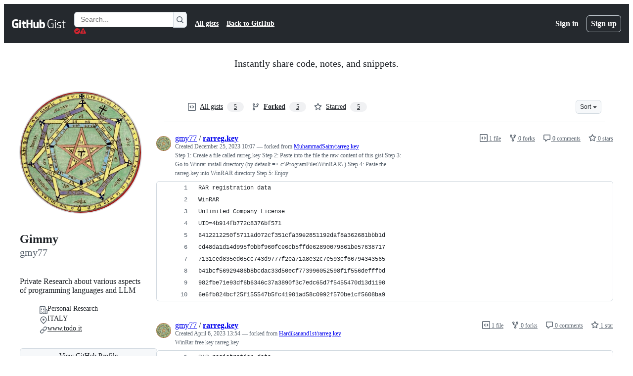

--- FILE ---
content_type: application/javascript
request_url: https://github.githubassets.com/assets/wp-runtime-44b0d7869dc8.js
body_size: 15430
content:
(()=>{"use strict";var e,a,d,c={},b={};function f(e){var a=b[e];if(void 0!==a)return a.exports;var d=b[e]={id:e,loaded:!1,exports:{}};return c[e].call(d.exports,d,d.exports,f),d.loaded=!0,d.exports}f.m=c,f.amdO={},s=[],f.O=(e,a,d,c)=>{if(a){c=c||0;for(var b=s.length;b>0&&s[b-1][2]>c;b--)s[b]=s[b-1];s[b]=[a,d,c];return}for(var j=1/0,b=0;b<s.length;b++){for(var[a,d,c]=s[b],t=!0,r=0;r<a.length;r++)(!1&c||j>=c)&&Object.keys(f.O).every(e=>f.O[e](a[r]))?a.splice(r--,1):(t=!1,c<j&&(j=c));if(t){s.splice(b--,1);var o=d();void 0!==o&&(e=o)}}return e},f.n=e=>{var a=e&&e.__esModule?()=>e.default:()=>e;return f.d(a,{a:a}),a},t=Object.getPrototypeOf?e=>Object.getPrototypeOf(e):e=>e.__proto__,f.t=function(e,a){if(1&a&&(e=this(e)),8&a||"object"==typeof e&&e&&(4&a&&e.__esModule||16&a&&"function"==typeof e.then))return e;var d=Object.create(null);f.r(d);var c={};j=j||[null,t({}),t([]),t(t)];for(var b=2&a&&e;"object"==typeof b&&!~j.indexOf(b);b=t(b))Object.getOwnPropertyNames(b).forEach(a=>c[a]=()=>e[a]);return c.default=()=>e,f.d(d,c),d},f.d=(e,a)=>{for(var d in a)f.o(a,d)&&!f.o(e,d)&&Object.defineProperty(e,d,{enumerable:!0,get:a[d]})},f.f={},f.e=e=>Promise.all(Object.keys(f.f).reduce((a,d)=>(f.f[d](e,a),a),[])),f.u=e=>7332===e?"7332-5ea4ccf72018.js":3088===e?"primer-react-461f94d12ce0.js":82216===e?"react-core-e58908b2bdcf.js":43934===e?"react-lib-b492ee0e2c35.js":6488===e?"6488-de87864e6818.js":42892===e?""+e+"-86c578f4fa0a.js":99418===e?""+e+"-9d4961969e0d.js":30587===e?""+e+"-8ee8ce5d4e19.js":72471===e?""+e+"-29a70f0e5076.js":4712===e?"4712-6fc930a63a4b.js":55229===e?""+e+"-566f8feccfd6.js":95768===e?""+e+"-6ebf46d0e6e7.js":51220===e?""+e+"-1830aac4fd9d.js":62469===e?""+e+"-7063f8c06f17.js":28546===e?""+e+"-ee41c9313871.js":40420===e?""+e+"-35fe8a8a8f6e.js":67602===e?""+e+"-b6c420946f9c.js":26744===e?""+e+"-863875e3115b.js":57026===e?""+e+"-d062b09b7206.js":18312===e?""+e+"-eae0b7b61115.js":65665===e?""+e+"-dcce040384c9.js":59672===e?""+e+"-f76ff11fff8e.js":83494===e?""+e+"-50f96c46f27e.js":83463===e?""+e+"-7d0deb27c2d1.js":40771===e?""+e+"-526776c2b55a.js":87670===e?""+e+"-404a990aba21.js":66990===e?""+e+"-9de206c4d4ba.js":39360===e?""+e+"-8833537a4b59.js":29665===e?""+e+"-1d34baf5b8ee.js":4817===e?"4817-04011b02de2f.js":91232===e?""+e+"-789a8efa6c89.js":37294===e?""+e+"-3027c898e0c4.js":2635===e?"2635-127f0c6623da.js":30721===e?""+e+"-d71f09e8146a.js":99808===e?""+e+"-82ea480038ad.js":52302===e?""+e+"-46703fca32ec.js":81171===e?""+e+"-e49c56326cba.js":67071===e?""+e+"-ce73664672d1.js":41474===e?""+e+"-a4c59f6d6057.js":50414===e?""+e+"-0fbfed29c86d.js":60732===e?""+e+"-b9b1df36b6b3.js":82075===e?""+e+"-ddabaa5df8f1.js":97068===e?""+e+"-2c8e697c6e8c.js":43784===e?""+e+"-4652ae97a661.js":17688===e?""+e+"-a9e16fb5ed13.js":80189===e?""+e+"-85f2ba1f5dcc.js":94112===e?""+e+"-58460a781c8f.js":86598===e?""+e+"-cdb345340012.js":1901===e?"1901-c02bf16fcb25.js":90780===e?""+e+"-1a0f3d593ff0.js":15938===e?""+e+"-1bc2c363d5ed.js":97582===e?""+e+"-905c58277a41.js":90787===e?""+e+"-9c76db2bc97d.js":67733===e?"octicons-react-a215e6ee021a.js":78298===e?""+e+"-e2b301acbc0e.js":31475===e?""+e+"-2b0a1453a474.js":33915===e?""+e+"-05ba9b3edc31.js":98488===e?""+e+"-33604ad248e7.js":66483===e?""+e+"-297d50006c19.js":92415===e?""+e+"-0234472ac7d2.js":48738===e?""+e+"-8662dc964557.js":36590===e?""+e+"-e787e1b3c09d.js":22165===e?""+e+"-d8e78b6c6a42.js":79199===e?""+e+"-30b0b42c2e7d.js":51519===e?""+e+"-08058b4d6d41.js":86608===e?""+e+"-18c4417912fa.js":94643===e?""+e+"-d411666ec07f.js":69528===e?""+e+"-e318b4f03399.js":59535===e?""+e+"-ffa45096a071.js":13743===e?""+e+"-436b6014bcfd.js":49274===e?""+e+"-6983fc9bcced.js":62522===e?""+e+"-3e3f44aed73b.js":10535===e?""+e+"-85eeab6dc31c.js":51380===e?""+e+"-03f792003204.js":10965===e?""+e+"-bd710d6c0f31.js":75289===e?""+e+"-8c7c81e889bc.js":91094===e?""+e+"-aa54d07acaae.js":73938===e?""+e+"-cc4f925ee66f.js":2458===e?"2458-a2f4ea3f1bb5.js":82469===e?""+e+"-ffb673067033.js":76955===e?""+e+"-656b488767fd.js":97251===e?""+e+"-95a63abb9e65.js":63574===e?""+e+"-b950ce3d387f.js":70191===e?""+e+"-36bdeb9f5eb6.js":48287===e?""+e+"-3d8f27bb9338.js":92715===e?""+e+"-b66f204a81bd.js":951===e?"951-97e721fb2a7e.js":98055===e?""+e+"-04b4836cc8c0.js":65746===e?""+e+"-2fe6f61245a0.js":50777===e?""+e+"-d645b7a5952f.js":83403===e?""+e+"-56047d58ade9.js":24774===e?""+e+"-d8e1865f3223.js":95767===e?""+e+"-c092be5e63c2.js":45786===e?""+e+"-41522946615e.js":50517===e?""+e+"-abffb7e27c7a.js":22116===e?""+e+"-d1b963d78a9e.js":7444===e?"7444-e8ea19c570fd.js":5280===e?"5280-3cadd9387f4b.js":79125===e?""+e+"-b5f409d38665.js":99751===e?""+e+"-c1147d6abc90.js":50924===e?""+e+"-34bb3c6b0b67.js":78894===e?""+e+"-53c6b81eba7f.js":86391===e?""+e+"-163861195a18.js":49440===e?""+e+"-4e94405d5c8e.js":59299===e?""+e+"-eb022eb63b17.js":24312===e?""+e+"-46a7dd66c8e0.js":12619===e?""+e+"-ee4cc93ccbd6.js":32222===e?""+e+"-d82ba96bc281.js":71145===e?""+e+"-ee94b253c414.js":88778===e?""+e+"-281e97b1da05.js":57255===e?""+e+"-339052c1a1e8.js":5552===e?"5552-e0e3c7eab9d4.js":22934===e?""+e+"-106dc1c5187b.js":94245===e?""+e+"-b2a33ee113f8.js":81340===e?""+e+"-49690b2e286c.js":31140===e?""+e+"-72a2f4a578ae.js":43862===e?""+e+"-5c4df3ba1119.js":53332===e?""+e+"-b7a1298d9bb5.js":26957===e?""+e+"-d20157d0e8eb.js":19749===e?""+e+"-a58d84aed51c.js":9959===e?"9959-41d4ec36fc50.js":70949===e?""+e+"-208b3f15ef66.js":62515===e?""+e+"-d3ac65a11c29.js":71972===e?""+e+"-f1686d5fb0fb.js":62094===e?"typebox-15c481566f1f.js":15874===e?""+e+"-b2291e39bd2c.js":45230===e?""+e+"-15943c5d83b7.js":5853===e?"5853-6bf6516a6f4f.js":16007===e?""+e+"-a629e97ccd37.js":20382===e?""+e+"-46e0b1fd11db.js":60023===e?""+e+"-3126e534b530.js":83510===e?""+e+"-0618077400df.js":33335===e?""+e+"-a073633115ed.js":36511===e?""+e+"-7714120a4482.js":72669===e?""+e+"-ff54a640071a.js":54920===e?""+e+"-212928db5654.js":34522===e?""+e+"-b4f72e9dba3a.js":6623===e?"6623-0822648f6b5a.js":44185===e?""+e+"-ee8cad5884c1.js":66055===e?""+e+"-488b76681820.js":34985===e?""+e+"-283a3f9016e8.js":5517===e?"5517-86a794cb4661.js":53432===e?""+e+"-d84eaa7b0858.js":25941===e?""+e+"-9ed55e8d71fe.js":19829===e?""+e+"-4f2115aa62c3.js":65959===e?""+e+"-042ec07b88bc.js":95266===e?""+e+"-59fc97e65b07.js":11468===e?""+e+"-0e0663d4ab0f.js":45414===e?""+e+"-b261be5b0e30.js":47339===e?""+e+"-6de0aec12487.js":78087===e?""+e+"-b9d86737ee33.js":72116===e?""+e+"-6d6344743638.js":58959===e?""+e+"-6d23f13c9978.js":14128===e?""+e+"-5d42f6534eeb.js":19976===e?""+e+"-f1a18aaa367b.js":32562===e?""+e+"-598fe4424518.js":64184===e?""+e+"-65a3b44bdc60.js":92617===e?""+e+"-0d0b397b2e7f.js":86680===e?""+e+"-941d8d9248a5.js":29765===e?""+e+"-24dacba20e87.js":95950===e?""+e+"-1df02bd12ee6.js":92742===e?""+e+"-539abba886e6.js":93436===e?""+e+"-7a3dbc22234f.js":40948===e?""+e+"-fd27da064740.js":5053===e?"5053-49bacc379b5d.js":13314===e?""+e+"-f7cf6986dee0.js":79018===e?""+e+"-6c26ae400174.js":50293===e?""+e+"-c2169c4ce92a.js":33721===e?""+e+"-c86729913827.js":8939===e?"8939-dc2345f9de75.js":6256===e?"6256-fb600bedfb46.js":13988===e?""+e+"-be278d365d57.js":67634===e?""+e+"-a13e96396f88.js":71719===e?""+e+"-928e62e0116a.js":77226===e?""+e+"-7ce0dc92f032.js":2791===e?"2791-2a14b5438783.js":47862===e?""+e+"-e8cfafdffda1.js":60172===e?""+e+"-39938e195032.js":27798===e?""+e+"-16d7bf233f10.js":31966===e?""+e+"-1c3f764b3bf3.js":47255===e?""+e+"-fcc9127ac0b2.js":86532===e?""+e+"-0994bab34fef.js":73701===e?""+e+"-26557e6da02d.js":94100===e?""+e+"-974cb33a34bf.js":23585===e?""+e+"-6a5f488245dc.js":62280===e?""+e+"-cbae24786f42.js":51194===e?""+e+"-bec8d276bc53.js":40235===e?""+e+"-efa20330d9bc.js":91090===e?""+e+"-601e0aae730c.js":13977===e?""+e+"-f44c458edfee.js":41374===e?""+e+"-b4c4dde10b25.js":99071===e?""+e+"-eca68dca3ef2.js":45871===e?""+e+"-6dee4631b8c1.js":64087===e?""+e+"-db872003c81e.js":46782===e?""+e+"-f5e0321e6e3e.js":34133===e?""+e+"-b9c766ca7a0b.js":3728===e?"lazy-react-partial-dashboard-lists-b6d4f9387789.js":28835===e?""+e+"-830ca50f20fd.js":49338===e?""+e+"-c6f0eebb6c7d.js":58135===e?""+e+"-284dd1c38f40.js":49953===e?""+e+"-7b3f2ce2f8f7.js":65674===e?""+e+"-806f00cbac67.js":69810===e?""+e+"-02d3cd6ceeb8.js":41803===e?""+e+"-0716c703d294.js":69647===e?""+e+"-fc7d36e60149.js":9532===e?"9532-04987eff5c24.js":66337===e?""+e+"-c33fd606ddcf.js":98578===e?""+e+"-6c7de83ad419.js":77251===e?""+e+"-5c44de4d3448.js":15533===e?""+e+"-5238573bc4bf.js":76165===e?""+e+"-2980f2cd30da.js":18957===e?""+e+"-e03579dac8a7.js":28813===e?""+e+"-0d96615c8000.js":47667===e?""+e+"-8bb16b99bdca.js":20050===e?""+e+"-4ab271694a2b.js":15246===e?""+e+"-652ba9893ef1.js":61243===e?""+e+"-3910da55b7f2.js":34105===e?""+e+"-cbeb090a5c88.js":97669===e?""+e+"-ebdd152425e3.js":42732===e?""+e+"-4e77bd721381.js":19046===e?""+e+"-5d2cea95f076.js":79345===e?""+e+"-395b4c2743f0.js":83624===e?""+e+"-ae88b3bf85a9.js":25519===e?""+e+"-d4a6d7453a4d.js":24388===e?""+e+"-85c8323a44a9.js":16481===e?""+e+"-ff1095f56c34.js":77270===e?""+e+"-db60b5d0c1d8.js":38862===e?""+e+"-acb2f338ba0a.js":50767===e?""+e+"-4855a9cbb130.js":16070===e?""+e+"-61fb5231843b.js":98432===e?""+e+"-e489dcba2653.js":18567===e?""+e+"-289e8cf3fa14.js":39397===e?""+e+"-0144993ac795.js":99661===e?""+e+"-2d7242bd54bb.js":85357===e?""+e+"-eb06d7242f33.js":76193===e?""+e+"-dfa890b09649.js":68713===e?""+e+"-906d4e81beab.js":72890===e?""+e+"-6ab8815c3c63.js":26494===e?""+e+"-db4cb388329c.js":25573===e?""+e+"-369e670fa437.js":77601===e?""+e+"-ded456a4f8fd.js":28939===e?""+e+"-ae1bf5315904.js":26220===e?""+e+"-16f3ee0c5783.js":29184===e?""+e+"-867f382efb95.js":7077===e?"7077-0a6bdafea2c6.js":43405===e?""+e+"-d7bbb13df7c3.js":89223===e?""+e+"-c00d54cf23e3.js":5719===e?"5719-319afc4dbc22.js":72234===e?""+e+"-7d85275ca39d.js":64936===e?""+e+"-ae554f470a15.js":56427===e?""+e+"-34522ac0fdc2.js":66982===e?""+e+"-387cbbe2a3c9.js":67899===e?""+e+"-9edcf2950a3f.js":29458===e?""+e+"-9066f6a69cb3.js":58738===e?""+e+"-393e7238e393.js":66164===e?""+e+"-85a69d05c8ea.js":31856===e?""+e+"-f3d3dedab5b1.js":21570===e?""+e+"-dcb0c8a6f93c.js":80594===e?""+e+"-b4f6104a61ea.js":3287===e?"3287-b49e24e0382f.js":98145===e?""+e+"-c4ffee1c3d4d.js":4950===e?"4950-1f16c60040a7.js":32147===e?""+e+"-1066716671c2.js":700===e?"700-4c824ec58c14.js":32539===e?""+e+"-4de95b20b036.js":35191===e?""+e+"-61af33353bf5.js":39727===e?""+e+"-2e803aea14a5.js":71123===e?""+e+"-08473b476a36.js":40294===e?""+e+"-7558f70f421f.js":73148===e?""+e+"-9948f4ba8472.js":22663===e?""+e+"-01b5955d95cf.js":80775===e?""+e+"-c02a7e3d3841.js":20991===e?""+e+"-5c309f1bb8d0.js":87093===e?""+e+"-fd0cee0e9df2.js":95956===e?""+e+"-5cfd0d0e4802.js":68034===e?""+e+"-1b6035cc4597.js":38262===e?""+e+"-a504b0c2c339.js":10288===e?""+e+"-e688014b8600.js":6529===e?"6529-fbb681de7dc4.js":60972===e?""+e+"-8f6bf7e80343.js":89661===e?""+e+"-18380c493e7d.js":92324===e?""+e+"-6ac96ab0ba79.js":71144===e?""+e+"-51d33fb5d86d.js":6080===e?"6080-b497322a880c.js":73158===e?""+e+"-fef93da17db1.js":49222===e?""+e+"-e7ebb71e153c.js":40986===e?""+e+"-304e601bd2d7.js":38192===e?""+e+"-1999dc347fda.js":64428===e?""+e+"-5ad9d9beb591.js":28077===e?""+e+"-72bdf4a2656d.js":13475===e?""+e+"-f1567cae270f.js":77295===e?""+e+"-9fb875b6e6e7.js":81404===e?""+e+"-4c014b3e83d0.js":32670===e?""+e+"-3dbb61d931f4.js":70410===e?""+e+"-b968bb04a456.js":96415===e?""+e+"-26e9b56ef7d2.js":26559===e?""+e+"-7974f0a0c2d8.js":88954===e?""+e+"-314bcd2e5215.js":96186===e?""+e+"-3917a5fa79ae.js":15607===e?""+e+"-acb9c877bd74.js":16327===e?""+e+"-7cb0a4bac160.js":63842===e?""+e+"-1c573ca09751.js":91829===e?""+e+"-8bada8188605.js":77263===e?""+e+"-fa428100dcb8.js":58798===e?""+e+"-3615b4286f00.js":22108===e?""+e+"-3cf667e81cd6.js":78143===e?""+e+"-31968346cf4c.js":15237===e?""+e+"-b88e72441532.js":54180===e?""+e+"-2fca44c981d4.js":36826===e?""+e+"-a3a209440fd4.js":81028===e?""+e+"-4fa90b716172.js":90254===e?""+e+"-356bb354e3d0.js":6860===e?"6860-220dd4c2ff40.js":72241===e?""+e+"-59599515d2b7.js":63523===e?""+e+"-cd06bec16f4b.js":55046===e?""+e+"-4d40edba7893.js":43539===e?""+e+"-0841bb5c3726.js":19241===e?""+e+"-1b572a11e460.js":40898===e?""+e+"-0536fe742027.js":46203===e?""+e+"-ea1f7b64afce.js":22797===e?""+e+"-ac50d37c8a10.js":"chunk-"+e+"-"+({15:"a765eafe26c3",232:"705c43c3470e",236:"7408c5be4edc",422:"713203a22800",793:"d14a78bd4298",998:"6486b5690ac5",1067:"2801420412c7",1122:"1d683a006a2a",1414:"9576951e90d2",1438:"54c79ae92a69",1560:"1e138fcf10d4",1620:"1d66d78acd2d",1904:"2240623a6293",2278:"76b5190b7eec",2403:"40013568f9da",2620:"e140e735cbb3",2726:"8899e584e490",2797:"dc322f079fec",2817:"f664ba9034c4",2965:"6e50f79c165e",3213:"8dd21b5c07df",3513:"7afff0d52fe6",3622:"2702022d5e81",3685:"a097b2bd4a6b",3744:"daa6833b7ea7",3852:"e8405d95dc1d",4108:"337c131827ad",4120:"e64afd8b251d",4717:"b21af9a94a46",4791:"a3244d661c62",4877:"a2d349711f79",4982:"8e0c913dc703",5110:"54bb27455f37",5130:"86894cfadb2c",5922:"c935a9ba1191",6237:"31a53b8ded96",6828:"e189b7fa1723",6873:"aab92466d014",6912:"5df5be41b39d",6951:"a2ccf363b0bd",7036:"18ebf845540b",7359:"1f092ebaf253",7451:"ffa3bfaed5a8",7510:"898756ba2f17",7692:"ce0656392490",7952:"7c473f9ccd34",8078:"e17db7704648",8206:"e019b31434cf",8316:"929375f04e50",9171:"c088d0e493c0",9282:"c6603fae6295",9374:"563b152f83d1",9454:"32d989fb630c",9915:"c31e82a3940b",10005:"fc4f2a32fb67",10139:"4ae3cc97e8ef",10259:"3cb79d9bb607",10494:"d107ff3e32ea",10968:"675ef4844d53",11142:"d1c6a06db425",11421:"b0a8428f5e43",11433:"7df5dc0f86f3",11709:"2cf0bc3eec2b",11741:"76084f2170b0",11888:"be3d847e0c0c",12244:"5f355698da7e",12891:"af349d83fbcb",12947:"41e8312e1076",12951:"d776bb4f127e",12978:"6a77d7350a19",13063:"1dea99537eb8",13109:"4f58b58dbe6a",13139:"e2390c6bfce0",13398:"48533718c200",13583:"574b38d1515d",13691:"be8f2da7ca41",13726:"1b4e6762fded",14089:"e25c2ff32de0",14443:"0090f4b18571",14891:"16206e7d9694",15151:"a484dc2d0bab",15247:"a155f66a815d",15717:"70b294d34500",15882:"db3bc59ef2c1",16134:"c8f930576ec0",16247:"b9ed376590a5",16387:"26e60ae6ba21",16449:"e782d1b7ad29",16721:"b8139d294f75",17515:"ce2a264f8c2f",17702:"ee45c9795ba3",18207:"b495dda1c356",18302:"2428847e817b",18380:"8a5df03eb5b7",18610:"6b01c4be2483",18653:"2fa35b5787f7",18697:"d8dc17a19c8d",18734:"8ff3b5a20b89",18885:"5300e8ae5ca4",18996:"7e79067384bc",19249:"49d8ca395561",19289:"432505d129f8",19492:"c4c287de4efc",20205:"0670a61d4a41",20832:"f3fee70fcdb6",20872:"7da3faae5a78",20964:"82860d715fba",20965:"3d98774e3300",21045:"49c481af3b52",21118:"d3554ad6a72a",21132:"d2134cf0a1bc",21403:"0bed03767252",21420:"49d6413d47af",21446:"f7b8ee7de3b1",21832:"4101d9e8c313",21914:"1420383e1d61",21932:"b81ead762fa6",22094:"62232cdbdf24",22220:"4c34ff737a4e",22586:"7c2a454ebe02",22809:"58689ee661a5",23041:"e09261b75b9b",23238:"04d6f5c9a917",23271:"8f1ccb0df2ac",23906:"ad50d23181e5",23964:"67a2a0a68433",24159:"6d765f2f04df",24630:"f20da5322ceb",24698:"49fb9adce02f",25037:"c975c7e9922b",25364:"70072728bfdf",25430:"f6c01e731cb3",25570:"491e1620d640",25618:"2df00cc01ea6",25670:"c571d98ccc84",25786:"f4bc750a21f5",25933:"b1abdbed2855",25966:"59ccffcc4bc6",26018:"30cf48e0a370",26383:"d0a2eb23aad0",26414:"12116778bfcd",26590:"12d4cfeeb1f6",26778:"4521baaa1aeb",26990:"560194dfdf42",27202:"63bb218d4d9b",27262:"d142b77d3061",27281:"1bcba43bdd15",28197:"4ea14e53835f",28224:"3cf2cd0b42f7",28230:"3bcb346d70b2",28566:"984fa3d8ec70",28747:"7718ae754a5b",29103:"c45f05b466f9",29308:"0de1b5062697",29332:"22d216989173",29336:"59325811242c",29390:"88dfa3824665",29510:"fed08df60977",29649:"a4cdb72e5800",29734:"0ac0c6e97e23",29799:"0adc3a35fe51",29977:"5580d684ae9a",30052:"f4eec818abf1",30522:"74b8118759c9",30970:"6e020a51e000",31085:"094337b82c69",31164:"e2e25ac30d65",32140:"84af0c3f7609",32274:"94c0685864b2",32420:"dc89b51dbce8",32499:"bdabc16d71ee",32623:"076276cd9c2d",32686:"ca5ba9f18878",32791:"1a080d4fcc1a",32882:"800fc0742e52",33063:"fa370d002d17",33344:"23b7db876c17",33352:"0c31e558845f",33671:"df023e98ef35",33710:"3c3ed926e1e5",33789:"465253c3b8bf",34115:"a9dd4fa52ae2",34580:"f32e2c712ca0",34611:"efd1b9842a93",34756:"1d1f26987dbd",34768:"ef1719160ab2",34958:"586c8472b4c7",35011:"e7375c78f80e",35133:"08c1a1f5485c",35563:"0a39ea1e5f75",35974:"62b2353c53f0",36018:"fc441698b841",36117:"848d727c9416",36286:"f993cd640043",36824:"afd2b01ce39d",37046:"ad2a5e91073f",37155:"e5b99c8396bd",37260:"cff3ec3126c0",37263:"6c1483e41458",37445:"3c6d35de00cf",37529:"737f59b2f56f",37628:"d9d7f55f6ffa",38334:"7dab57ffe960",38579:"348bb2e0e08c",38705:"ce6704c63254",39075:"591aa8590e63",39166:"8cef0283b21a",39344:"305c667a89a6",39389:"e9f949856b11",39460:"fb130a017fcf",39481:"cf6707f5bbed",39525:"3dd522d5dffd",39539:"47510960ec13",39721:"7999efb20d09",39877:"a4c0a6bdd090",39945:"53063857317c",39997:"68f4037f9be4",40017:"0f830534ec3a",40230:"1ee11707cfaa",40320:"591977635d9e",40484:"8a025dc7d5ca",40557:"1bcb6abdc127",40588:"28e088a4eb8b",41021:"3f94e7acef19",41079:"731a48d9cc55",41269:"ef96a5f1e0fe",41594:"a4c8124a3f95",41740:"f3f3946b6c78",42050:"e897fa75328f",42241:"4e57fd506553",42259:"121e61f0adb0",42428:"f4edc56ed356",42570:"6473f5d63913",42671:"2420b830c017",42962:"ab965b3866b9",42966:"a70397151612",43024:"46d999154add",43086:"b84d393f301e",43182:"e6d3549eb04f",43420:"4ed25e93b132",43598:"0376596b2064",43933:"5202399e868f",43942:"d457c9f1eb13",43958:"ed52a44362d3",44132:"7a4615e57cc7",44569:"d896facd9585",44647:"05d8443569c6",44668:"6aedad1e5665",44680:"692ea8d797d8",44712:"48d20ead7536",44800:"baa35f901400",44839:"c81d895ccf87",44949:"0e3ac1247d03",44962:"f9a3dff391e2",45196:"06b3741e4578",45273:"3e0280477d51",45641:"0ec6ff71fb7b",45724:"7caae98d7d0c",46115:"f80ce1e5617f",46205:"b112765eb511",46728:"3bc1062bb946",46751:"27a9e2e24982",46997:"a33d505688f3",47009:"648db111f2ed",47059:"373c517012e8",47084:"ac9668e4b223",47165:"fecd68ae2d1c",47177:"ca0322657710",47368:"391069f569c6",47444:"969894ad0527",47627:"d98423968ab7",47631:"a34ae77c7e67",47657:"246036922942",47985:"0d2ee6dda318",48276:"246c963881ca",48421:"fbf1dcbede39",49075:"06f5cd87995d",49342:"bb55e6f87269",49370:"01fa409c39c1",49565:"95196dc3746c",49821:"bafba1d10a3a",49916:"35d670f898c2",50286:"f1445fda24a2",50674:"48d48004dc60",50811:"b05ba76069e5",50841:"23e94dc8b49e",50955:"5c4fdda66892",50959:"a316bb4e0856",51218:"d9fc2fcc2537",51419:"059be1cf6af3",51560:"4168d16322a5",51938:"1f40d50f5714",52185:"71e25fb5c506",52458:"b2802fa6e755",52538:"00e466861b58",52583:"7ce204adf50c",52745:"52862dba011a",52777:"7265a8ca318e",52791:"19e00d5a4c1c",52912:"1c2a20011684",53062:"0e244eb53d3d",53902:"8a31c2df9850",53903:"f8de31dd6c0d",53945:"e029862e6457",54300:"7cdcea0f4e61",54347:"d638596d6ff7",54563:"27f114d111aa",54682:"11cc78784462",54808:"bd01a25e7d2c",54886:"94b7f89f4bd4",54887:"6e31f004f4fa",54927:"428fd4980e96",55004:"b3c268e07811",55316:"e98b876be97d",55586:"cd48b85f00fc",55749:"59baf6aa1a01",56302:"6d8f2f0293c1",56364:"2493df597a8b",56832:"83a9f86fd879",56922:"a1ec0e637323",56940:"27070c9639e5",56952:"2f7c059e38da",56966:"83357ebc11d1",57492:"f256b62b9837",57512:"97630271b1cf",57748:"cf36d013410c",57803:"82b482defbbd",57886:"bede840151de",57923:"469920d4e1e0",58579:"2288478074d7",58879:"e60e75801ccb",59355:"8cdcb751bf8c",59460:"fcdfa3e3eeef",59644:"4ea3e6bd1221",59702:"55aabe0da3b2",59846:"f088fe7f99de",59930:"77bc7320027b",60198:"2514d1854982",60275:"cf2ad8d8affd",60764:"f7d98505b978",61282:"ef4a137a8ed9",61286:"761f60753db5",61343:"cf82b5510d19",61483:"e93925b738e7",61653:"17f7beb5b5eb",61821:"d5b1732f6239",61989:"5954576be260",62067:"b7b6fcbf9672",62088:"c071ead89a08",62095:"ff4b304b55f3",62286:"dba7958fa507",62398:"484bc74f2795",62493:"0a8c9f5e956a",62680:"0754f0cf9b70",62709:"4d34075f7321",62735:"73b8f1985de7",62799:"6535c5ffa514",62879:"eda9023812d9",63062:"cdd635b38992",63317:"1f2320ff862e",63567:"72e434bd3e1e",64114:"9ac0493ecd3d",64269:"5584ac506480",64343:"74b0b5b82e43",64346:"b3933bee04f4",64380:"5d3308d2bf95",64427:"14029a8f7a3e",64449:"a84eb3567e54",64640:"84fe52ccc3c1",64756:"ef890c885285",65185:"404fc3e17607",65550:"b53b90d25401",65927:"2fd43e6a7fc8",65945:"67855efcf10d",65972:"dcfee062ec88",66446:"9c124e2b7389",66669:"874292c6fc07",66948:"9bd4040606b7",67048:"7811bafe7ef4",67125:"31fb83490400",67216:"821913bc0dde",67246:"7467509a51fe",67282:"cee07c97bd32",67380:"5eef5d78da69",67664:"b264a8633718",68030:"014394a238c2",68175:"7d0995651c96",68332:"289d97320c35",68377:"90144b3c17c3",68542:"fb87d19b1ee6",69038:"29e02712c9b3",69458:"060f94b2c6d4",69681:"17da36c81c4a",69817:"87dbc546142b",69847:"dd7d10cd0f57",69994:"6904b7a8b738",69995:"d6213abbdf46",70198:"1918c0872bf6",70254:"8a81845ae494",70398:"1d00dd981bb7",70558:"ed78829730eb",70675:"ec08e0520037",70884:"7e3108ca8456",71311:"85aa813a34d3",71394:"fa4274246c1c",71527:"f4f98ebd6d16",71764:"6e1b1748d699",71859:"90d97b0712d6",72077:"b248dccb7d83",72138:"1286f067f2dc",72552:"509f20f59e5a",72825:"33075cb6828c",72981:"effa842eae31",73048:"a6c6f170859e",73094:"0075e11cee9f",73188:"f373cc62b1ed",73250:"02f412de5f01",73472:"ebe4b5c5b302",73597:"87953208fe06",73617:"13914b7d5aba",73868:"f0f0ab969179",73894:"1a0391af72a4",74222:"632e43d1e17d",74259:"e625b6f8481b",74631:"b41bf72e7fbd",74685:"ae38242df23d",74822:"1fd52770d6e1",75043:"183fc2b9e4f3",75595:"27b9b15f6517",75608:"9c74e79f8cb2",76168:"3877b36a4856",76196:"4711dccc5db3",76791:"c11633be6f3e",76836:"6e45fec35e8d",77200:"b9fb12fa82bb",77466:"893a1553cb05",77774:"bdacf5e96080",77784:"e0f2167b60d4",77788:"ac788dd94017",77868:"12a517fd10c7",78055:"70c3568ed633",78112:"8001fedd4046",78402:"d5ab4d0b90d9",78494:"88e0915e7397",78701:"924fa022ebf0",78902:"552e16b9f29a",78910:"d4116064d2bf",79012:"518b341497ef",79347:"58c315585b4d",79400:"de24cc048a4d",79493:"5c1ad2eeee28",79720:"52b585de3ccf",79826:"12e990892c95",79833:"b3919f8f2c59",79960:"59ee17590f4b",79989:"98138501b43c",80280:"3dd0a02734f2",80391:"6b190f0afc6e",80690:"3165bbe1c6ea",80738:"441c64382bd2",80916:"e0970af0f4a9",80946:"ea5da88b2b95",81441:"b7e8a7ec632a",81547:"654bce9d4fb9",81654:"cc4625020f84",81867:"97f8929e34ad",81941:"4209587d2821",82065:"12785867f741",82066:"31b75e9325e3",82129:"8a3a8c9e82ed",82261:"d82ecc7f58b1",82409:"b6deb23ad4de",82567:"eddd67397f53",82692:"4e5fec5a3998",82719:"f6fb3557a1a9",82794:"b26a0ee45488",83042:"84957c2d2cc1",83070:"2cbe55d8785e",83096:"c685e7935e93",83625:"d3e21b827e68",83872:"49235427f4d2",83899:"e49b10cf056f",84271:"306b86a343dc",84495:"42c90337984a",84858:"4c49b2c3a41b",85067:"f32a86418002",85283:"9f65574fbedc",85530:"90db7f72dc69",86091:"ae926b6f86d8",86093:"5f2d41262fcb",86190:"29f3feb6087e",86427:"a108db168fb7",86503:"70b163c2a2e7",86679:"d92550e126cb",87107:"7cc6125c209b",87368:"04812d1697c7",87580:"09f5c6f851d1",87676:"fe4072a3647b",87929:"0b4af09b162c",88096:"8ee3f0028182",88129:"12312a876283",88566:"28b4a0061d99",88646:"49299e85036b",88990:"2f87c0e026c2",89034:"c332d8d2776c",89102:"d61fc15fd2de",89150:"9670777d56fe",89447:"b93690ce1e34",89770:"9c65b428d918",89838:"c9b0cf64b22e",90448:"9f788bdc0171",90675:"ebb31162a2c3",90851:"6d7d914de656",90910:"52c587873a33",91189:"8bdaed985fde",91303:"1da0027357bf",91480:"dd93ebfea491",91686:"9ed223e1c74b",91707:"fbc4b3e96fe8",91710:"35c6b7ce8ecf",91822:"aa173d289b2d",92062:"e70cce2df3af",92077:"00febff48c0e",92118:"275902f81b9b",92198:"bedcfafbc44c",92586:"0810beb79b4a",92624:"e45fea824334",92658:"3adb3ce6a562",92975:"a3e9b588af93",94334:"dee755b5107d",94398:"0f5833fa6069",94692:"d984ec242a18",94814:"d9716fdaac86",94850:"576f920bb3f7",94934:"c2d67eb8f0d8",94980:"d07d78061844",95672:"f8cc4baac616",95839:"d4b1a348b505",96452:"7504a428db70",96701:"f92435be0e78",97001:"a0c1c7cace52",97038:"2b9823522fa5",97262:"df071322ddbd",97391:"0c16bcb43597",97446:"004fdc1267cd",97513:"af5db5aa7486",97533:"148cc3262f5d",97602:"de3a8a5b9d55",97817:"8f12ec762371",97836:"d2506ed0cd68",97940:"0e008e99df5b",98390:"fe3458883c3f",98438:"4ca612a0eca1",98529:"a3c98cca9770",99259:"3bb0444fed6f",99685:"28daab47e5fb"})[e]+".js",f.miniCssF=e=>3088===e?"primer-react.272733bb6899c5359cf5.module.css":60732===e?""+e+".526740d1b0512176e953.module.css":7444===e?"7444.2af476896bee157e414b.module.css":5517===e?"5517.39bd0deb7e1592cc2db4.module.css":53432===e?""+e+".28d1b348370ec80f5df1.module.css":25941===e?""+e+".609cfae12da6f74036a2.module.css":19829===e?""+e+".5ffb209b88332f0b69f9.module.css":47339===e?""+e+".f4b146565abe5059b072.module.css":6256===e?"6256.69f2660573daa37ff8de.module.css":3728===e?"lazy-react-partial-dashboard-lists.8f6388f90af67c89384d.module.css":72890===e?""+e+".4197a2b0a6982beaec93.module.css":""+e+"."+({17:"c3976c4c101826cdd15e",1067:"75699c591537ed84fac6",1650:"9d926f69ee309a45d0df",2090:"60cc355d1ba1d98557e7",3201:"a28f83bdd8ca58a21a24",4048:"83bad2521b5752b4f8cd",4494:"49001ac78900b79e7a0b",4717:"f502b7b14e3ff3edc71d",6315:"a28f83bdd8ca58a21a24",6873:"44b521786393825e5c12",7275:"4bd5b20d56a72071b91a",8532:"89739890f7f3b0e6d4db",8971:"4a72bb3e84411fa5ffaf",9389:"a28f83bdd8ca58a21a24",9779:"e5639786acc81b2f8a8c",10005:"0c647c17c7053a49e590",10224:"a82575d867ebca64c760",12794:"3c7d121d73e71a850a94",12964:"d06aea082c89b9ee91b6",13109:"a28f83bdd8ca58a21a24",13398:"3b3daa1a8488fddb1299",14148:"e0123aad63468b22a3d8",14813:"1fd9b6f173d06456a166",14814:"29aaeaafa90f007c6f61",16247:"3ca798e459a1193ac10e",16702:"30736d4aa7b2b246dd6f",16902:"a28f83bdd8ca58a21a24",18264:"a0d61ce81b2c0387dac1",18885:"1f0c6033cedbce81b833",18951:"281a8ca409c75c4a7f6e",19667:"2cfedb9733935bd0ee94",20965:"0c647c17c7053a49e590",21403:"55e8526b4ba05421e61f",21628:"aedb11e8ff8a3d3754bc",21859:"56bc17894b7f9f88f1e4",21932:"e4ec86645fa00e85666a",22220:"a636e3de5ed685592460",22225:"a28f83bdd8ca58a21a24",22633:"492064d14ea999a11dbe",23048:"2cf8290f43b251d573e6",23264:"982d068ef64a6f02ab1b",24291:"933100a30c03fd4e8ae4",24356:"5f5a06ee63b09d68ffad",24756:"a2d1d788a467adbf504e",25311:"85b66034ce4312cc5a3f",25670:"114aa20f0d4a8603b0e6",26660:"c73121517c8fe25c4f72",27202:"31e38dfba9a89d424e4f",28633:"4f47147a32c89ffb4097",28773:"a28f83bdd8ca58a21a24",28970:"a28f83bdd8ca58a21a24",28974:"7f8f58e0a2f1e444f81c",29308:"a534a8bd8dc293f29cb7",29442:"c80c0d3cddd52c2bacc7",31146:"a28f83bdd8ca58a21a24",32791:"72b0fca9b0eff4c749ef",33344:"d8faba3c398b733ecf45",33671:"78653a2fddda238d9b46",34580:"aaf3fc5176becb7d72db",35974:"6d0656310d93cb1fda44",37155:"3f5750f1914da2140c7c",37260:"9b0ccbbbac5f02a7a79e",37415:"a28f83bdd8ca58a21a24",37628:"3dd4b75469bb8c8fff87",37904:"ebf631d7ca4c8bbe2530",38074:"a28f83bdd8ca58a21a24",38557:"7bad11626f9d1337995a",39481:"3ca798e459a1193ac10e",39945:"92b52904a1c54c3ac13d",40311:"3debb25c4869627b7f7f",41594:"2fa48437ff1663ecc98f",43086:"7557df68dbab4e838b97",44483:"22ae279bb9c9c3f7844e",44712:"eeaacb47594d897dcf55",45338:"a28f83bdd8ca58a21a24",46846:"f807199e9942629c23c5",46955:"48bf8f3e30d26dea6622",47059:"92b52904a1c54c3ac13d",47657:"b14b6fddffe5b4a1fb97",48221:"6fdb63f3c6d457a8a237",48727:"a28f83bdd8ca58a21a24",50286:"5f9f56285a53c728aff0",50531:"a28f83bdd8ca58a21a24",50757:"bef72f1f9b0e81702798",50811:"179380a470d8491760e9",51387:"4b955c3614fc87173727",52791:"70becf2fbc10400c7a5a",54347:"a28f83bdd8ca58a21a24",54682:"a28f83bdd8ca58a21a24",55378:"e48ca7b1b5ab9b83879c",55485:"a534a8bd8dc293f29cb7",56922:"e44bcd71bcc4d4d0f7ae",57293:"a28f83bdd8ca58a21a24",57415:"b1fae512e73892d96c1b",57431:"a28f83bdd8ca58a21a24",57500:"7754afbbe0c87a095297",57748:"e8d1b671f3617add9d77",57923:"e018ec415fecbaa41852",58281:"a28f83bdd8ca58a21a24",59195:"c60cdb31830b632b5d7e",59397:"460ae5f096ff09137153",59450:"dfc7d19dd0d8fead44b2",60229:"a28f83bdd8ca58a21a24",61526:"94686d0a034580886412",62095:"97d1c32544697cb0971d",62482:"a92cd61971ece16d25b4",62879:"23810578b8086dc267a4",64008:"ca6e0ffdf86660992f38",64380:"e6358b4766b602fac016",64492:"a28f83bdd8ca58a21a24",65404:"a28f83bdd8ca58a21a24",65845:"a06346d0d14606ec040c",65972:"94b324eb29e2e0495284",67216:"753d458774a2f782559b",71085:"44c90c614f3de7f2fbc5",71699:"1d1b79e779bab56196fa",72560:"a28f83bdd8ca58a21a24",72966:"869bd58aa1519a8fea5b",73188:"3ca798e459a1193ac10e",73369:"a28f83bdd8ca58a21a24",73472:"c8d18d8361bf9d505651",73560:"a28f83bdd8ca58a21a24",73575:"a28f83bdd8ca58a21a24",73990:"f14a9cdc9da712615b63",74650:"957fdbd0830c2e563892",74667:"dc7fd265f8acb0aa8d63",75134:"21c2c99714ecb8ea985e",75733:"024266711d55c19f515e",76168:"149549fe21768d44315e",76413:"a28f83bdd8ca58a21a24",76512:"a28f83bdd8ca58a21a24",76949:"68a42b6158381ba6b3ca",79222:"49036e0c9d7edae47e35",79326:"e296ee54db47c90f2c06",79989:"f61224145c0378356e28",82065:"3ca798e459a1193ac10e",82129:"3524561d81dd4c0db288",82261:"92b52904a1c54c3ac13d",83846:"a28f83bdd8ca58a21a24",85243:"a28f83bdd8ca58a21a24",85733:"9e82db579657cec6a561",86427:"a030c176deb979f7b8bc",87107:"fa88974a7ec211af9d2d",87861:"a9986a86b79238eb0d5d",88096:"96c1719062da3140e828",88179:"09b115d5285d32d541d6",89316:"3debb25c4869627b7f7f",90851:"131b3741eb98ee125bb2",90920:"a28f83bdd8ca58a21a24",91472:"a28f83bdd8ca58a21a24",91491:"3223b0b06e88d73bf2fd",91570:"e5695eff3607b88f8030",93034:"e03b6b22f403c0920730",94692:"753d458774a2f782559b",94966:"14d9e4484bef8b533a5c",95294:"aeac1b8739c7db95e377",95721:"a28f83bdd8ca58a21a24",97355:"6fdb63f3c6d457a8a237",97817:"79652b5783175d919a67",97927:"3a9429ce9c1d04863dfe",98373:"9f897fdc847172d35006",98529:"11f009647c0404019a23",99300:"2a784bcd2c97433d94e8",99996:"aae1450ff6cd7be4e4dd"})[e]+".module.css",f.g=function(){if("object"==typeof globalThis)return globalThis;try{return this||Function("return this")()}catch(e){if("object"==typeof window)return window}}(),f.o=(e,a)=>Object.prototype.hasOwnProperty.call(e,a),r={},f.l=(e,a,d,c)=>{if(r[e])return void r[e].push(a);if(void 0!==d)for(var b,s,j=document.getElementsByTagName("script"),t=0;t<j.length;t++){var o=j[t];if(o.getAttribute("src")==e||o.getAttribute("data-webpack")=="@github-ui/github-ui:"+d){b=o;break}}b||(s=!0,(b=document.createElement("script")).charset="utf-8",b.timeout=120,f.nc&&b.setAttribute("nonce",f.nc),b.setAttribute("data-webpack","@github-ui/github-ui:"+d),b.src=e,0!==b.src.indexOf(window.location.origin+"/")&&(b.crossOrigin="anonymous")),r[e]=[a];var n=(a,d)=>{b.onerror=b.onload=null,clearTimeout(i);var c=r[e];if(delete r[e],b.parentNode&&b.parentNode.removeChild(b),c&&c.forEach(e=>e(d)),a)return a(d)},i=setTimeout(n.bind(null,void 0,{type:"timeout",target:b}),12e4);b.onerror=n.bind(null,b.onerror),b.onload=n.bind(null,b.onload),s&&document.head.appendChild(b)},f.r=e=>{"undefined"!=typeof Symbol&&Symbol.toStringTag&&Object.defineProperty(e,Symbol.toStringTag,{value:"Module"}),Object.defineProperty(e,"__esModule",{value:!0})},f.nmd=e=>(e.paths=[],e.children||(e.children=[]),e),f.g.importScripts&&(o=f.g.location+"");var s,j,t,r,o,n=f.g.document;if(!o&&n&&(n.currentScript&&"SCRIPT"===n.currentScript.tagName.toUpperCase()&&(o=n.currentScript.src),!o)){var i=n.getElementsByTagName("script");if(i.length)for(var u=i.length-1;u>-1&&(!o||!/^http(s?):/.test(o));)o=i[u--].src}if(!o)throw Error("Automatic publicPath is not supported in this browser");f.p=o=o.replace(/^blob:/,"").replace(/#.*$/,"").replace(/\?.*$/,"").replace(/\/[^\/]+$/,"/");var l=f.u,p=f.e,h={},m={};if(f.u=function(e){return l(e)+(h.hasOwnProperty(e)?"?"+h[e]:"")},f.e=function(e){return p(e).catch(function(a){var d=m.hasOwnProperty(e)?m[e]:3;if(d<1){var c=l(e);throw a.message="Loading chunk "+e+` failed after 3 retries.
(`+c+")",a.request=c,a}return new Promise(function(a){var c=3-d+1;setTimeout(function(){h[e]="cache-bust=true&retry-attempt="+c,m[e]=d-1,a(f.e(e))},0)})})},"undefined"!=typeof document){var g={29753:0};f.f.miniCss=(e,a)=>{if(g[e])a.push(g[e]);else 0!==g[e]&&({17:1,1067:1,1650:1,2090:1,3088:1,3201:1,3728:1,4048:1,4494:1,4717:1,5517:1,6256:1,6315:1,6873:1,7275:1,7444:1,8532:1,8971:1,9389:1,9779:1,10005:1,10224:1,12794:1,12964:1,13109:1,13398:1,14148:1,14813:1,14814:1,16247:1,16702:1,16902:1,18264:1,18885:1,18951:1,19667:1,19829:1,20965:1,21403:1,21628:1,21859:1,21932:1,22220:1,22225:1,22633:1,23048:1,23264:1,24291:1,24356:1,24756:1,25311:1,25670:1,25941:1,26660:1,27202:1,28633:1,28773:1,28970:1,28974:1,29308:1,29442:1,31146:1,32791:1,33344:1,33671:1,34580:1,35974:1,37155:1,37260:1,37415:1,37628:1,37904:1,38074:1,38557:1,39481:1,39945:1,40311:1,41594:1,43086:1,44483:1,44712:1,45338:1,46846:1,46955:1,47059:1,47339:1,47657:1,48221:1,48727:1,50286:1,50531:1,50757:1,50811:1,51387:1,52791:1,53432:1,54347:1,54682:1,55378:1,55485:1,56922:1,57293:1,57415:1,57431:1,57500:1,57748:1,57923:1,58281:1,59195:1,59397:1,59450:1,60229:1,60732:1,61526:1,62095:1,62482:1,62879:1,64008:1,64380:1,64492:1,65404:1,65845:1,65972:1,67216:1,71085:1,71699:1,72560:1,72890:1,72966:1,73188:1,73369:1,73472:1,73560:1,73575:1,73990:1,74650:1,74667:1,75134:1,75733:1,76168:1,76413:1,76512:1,76949:1,79222:1,79326:1,79989:1,82065:1,82129:1,82261:1,83846:1,85243:1,85733:1,86427:1,87107:1,87861:1,88096:1,88179:1,89316:1,90851:1,90920:1,91472:1,91491:1,91570:1,93034:1,94692:1,94966:1,95294:1,95721:1,97355:1,97817:1,97927:1,98373:1,98529:1,99300:1,99996:1})[e]&&a.push(g[e]=new Promise((a,d)=>{var c,b=f.miniCssF(e),s=f.p+b;if(((e,a)=>{for(var d=document.getElementsByTagName("link"),c=0;c<d.length;c++){var b=d[c],f=b.getAttribute("data-href")||b.getAttribute("href");if("stylesheet"===b.rel&&(f===e||f===a))return b}for(var s=document.getElementsByTagName("style"),c=0;c<s.length;c++){var b=s[c],f=b.getAttribute("data-href");if(f===e||f===a)return b}})(b,s))return a();(c=document.createElement("link")).rel="stylesheet",c.type="text/css",f.nc&&(c.nonce=f.nc),c.onerror=c.onload=b=>{if(c.onerror=c.onload=null,"load"===b.type)a();else{var f=b&&b.type,j=b&&b.target&&b.target.href||s,t=Error("Loading CSS chunk "+e+` failed.
(`+f+": "+j+")");t.name="ChunkLoadError",t.code="CSS_CHUNK_LOAD_FAILED",t.type=f,t.request=j,c.parentNode&&c.parentNode.removeChild(c),d(t)}},c.href=s,0!==c.href.indexOf(window.location.origin+"/")&&(c.crossOrigin="anonymous"),document.head.appendChild(c)}).then(()=>{g[e]=0},a=>{throw delete g[e],a}))}}f.b=document.baseURI||self.location.href,e={29753:0,3201:0,6315:0,9389:0,16902:0,22225:0,28773:0,28970:0,31146:0,37415:0,38074:0,45338:0,48727:0,50531:0,57293:0,57431:0,58281:0,60229:0,64492:0,65404:0,72560:0,73369:0,73560:0,73575:0,76413:0,76512:0,76949:0,83846:0,85243:0,90920:0,91422:0,91472:0,95721:0,55638:0,40311:0,55485:0,56847:0,75134:0,89316:0,8073:0,8:0,19667:0},f.f.j=(a,d)=>{var c=f.o(e,a)?e[a]:void 0;if(0!==c)if(c)d.push(c[2]);else if(/^(1(4(81[34]|148)|6([79]02|50)|(022|279|296|826)4|7|8951|9667)|2(4([37]56|291)|8(97[04]|633|773)|090|1628|1859|2225|2633|3048|3264|5311|6660|9442|9753)|3(1146|201|7415|7904|8074|8557)|4(0311|048|4483|494|5338|6846|6955|8221|8727)|5(5(378|485|638)|7(293|415|431|500)|9(195|397|450)|(075|138|684)7|0531|8281)|6(0229|1526|2482|315|4008|4492|5404|5845)|7(2(560|75|966)|3(369|560|575|990)|46(50|67)|6(413|512|949)|1085|1699|5134|5733|9222|9326)|8(5(243|32|733)||073|3846|7861|8179|9316|971)|9(1(4(22|72|91)|570)|7(355|79|927)|0920|3034|389|4966|5294|5721|8373|9300|9996))$/.test(a))e[a]=0;else{var b=new Promise((d,b)=>c=e[a]=[d,b]);d.push(c[2]=b);var s=f.p+f.u(a),j=Error();f.l(s,d=>{if(f.o(e,a)&&(0!==(c=e[a])&&(e[a]=void 0),c)){var b=d&&("load"===d.type?"missing":d.type),s=d&&d.target&&d.target.src;j.message="Loading chunk "+a+` failed.
(`+b+": "+s+")",j.name="ChunkLoadError",j.type=b,j.request=s,c[1](j)}},"chunk-"+a,a)}},f.O.j=a=>0===e[a],a=(a,d)=>{var c,b,[s,j,t]=d,r=0;if(s.some(a=>0!==e[a])){for(c in j)f.o(j,c)&&(f.m[c]=j[c]);if(t)var o=t(f)}for(a&&a(d);r<s.length;r++)b=s[r],f.o(e,b)&&e[b]&&e[b][0](),e[b]=0;return f.O(o)},(d=globalThis.webpackChunk_github_ui_github_ui=globalThis.webpackChunk_github_ui_github_ui||[]).forEach(a.bind(null,0)),d.push=a.bind(null,d.push.bind(d)),f.nc=void 0})();
//# sourceMappingURL=wp-runtime-0f644ffe8951.js.map